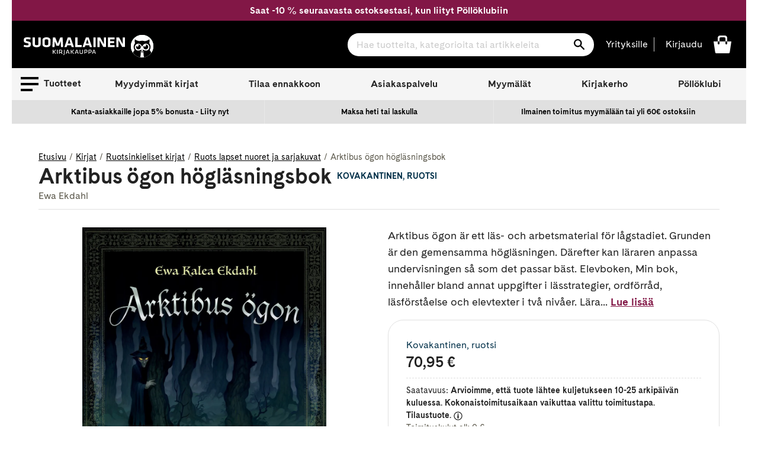

--- FILE ---
content_type: text/html; charset=utf-8
request_url: https://www.suomalainen.com/products/arktibus-ogon-hoglasningsbok?view=availability.json
body_size: -214
content:



{
  
  
  
  

  
  
  
  
  
  
  
  
  "id": 4710532776025,
  "not_buyable": false,
  
  
  
  "availability_code": "sk20",
  "availability_text": "Arvioimme, että tuote lähtee kuljetukseen 10-25 arkipäivän kuluessa. Kokonaistoimitusaikaan vaikuttaa valittu toimitustapa. Tilaustuote.",
  "product_language": "ruotsi"
}

--- FILE ---
content_type: text/javascript
request_url: https://www.suomalainen.com/cdn/shop/t/66/assets/click-and-collect.js?v=28331625858632613401769413888
body_size: 6409
content:
window.clickAndCollect={location:window.location,stores:{},settingsStores:[],excludedStores:"REK, RE3, REN, VUO, ESE, SEO, ARA, KUU, RII, TDU, TMH, MAL, IMA, KER, TIK, HFO, TAI, OL1, JUM,".replace(/\s+/g,"").toUpperCase().split(","),productId:!1,productSku:!1,productName:!1,productType:!1,productPrice:!1,productUrl:!1,productThumbnail:!1,productAuthor:!1,quantity:0,totalPrice:0,chosenProducts:{},selectedStore:!1,isEmptyObject:function(obj){return!(Object.getPrototypeOf(obj)===Object.prototype&&Object.keys(obj).length!==0)},isValidStoresArray:function(stores){if(!(stores instanceof Array))return!1;let len=stores.length;if(!len)return!1;let availabilityCount=0;for(let i2=0;i2<len;i2++){let store=stores[i2];if(!store.hasOwnProperty("location")||!store.hasOwnProperty("availability")||!store.location||!Number.isInteger(store.availability))return!1;this.settingsStores.includes(store.location.trim())&&(availabilityCount+=store.availability)}return!(0>=availabilityCount)},sessionStorageKey:"ClickAndCollectProducts",isOutOfStockProduct:!1,reservationSend:!1,initElements:function(){let self2=this,cncSubmit=document.querySelector(".cnc-modal .cnc-submit"),cncModalOverlay=document.querySelector(".cnc-modal-overlay"),cncReserveMore=document.querySelector(".cnc-modal .cnc-reserve-more"),modalClose=document.querySelector(".cnc-modal__toolbar .close-button"),innerOverlay=document.querySelector(".cnc-modal .cnc-inner-overlay"),notificationClose=document.querySelector(".cnc-modal .cnc-notification-modal .cnc-notification-modal-close");self2.populateChosenProductsList(),cncReserveMore.addEventListener("click",function(event){event.detail!==0&&self2.onReserveMoreClicked.bind(self2)(event)}),cncReserveMore.addEventListener("keydown",function(event){(event.key==="Enter"||event.key===" ")&&(event.preventDefault(),self2.onReserveMoreClicked.bind(self2)(event))}),cncSubmit.addEventListener("click",self2.onFormSubmit.bind(self2)),modalClose.addEventListener("click",function(e){cncModalOverlay.classList.remove("cnc-modal-overlay_active"),self2.deselectStores(),self2.hideMessage(),document.getElementById("cnc-button").focus()}),notificationClose.addEventListener("click",function(e){cncModalOverlay.classList.remove("cnc-modal-overlay_active"),innerOverlay.classList.remove("cnc-inner-overlay_active"),self2.deselectStores(),self2.hideMessage(),document.getElementById("cnc-button").focus()}),document.addEventListener("keydown",function(e){e.key==="Escape"&&(cncModalOverlay.classList.remove("cnc-modal-overlay_active"),innerOverlay.classList.remove("cnc-inner-overlay_active"),self2.deselectStores(),self2.hideMessage(),document.getElementById("cnc-button").focus())})},initObjectFields:function(){let self2=this,invalidTypes=["Digikirja","E-kirja","\xC4\xE4nikirja"],sessionStorageProducts=sessionStorage[this.sessionStorageKey];sessionStorageProducts&&(this.chosenProducts=JSON.parse(sessionStorageProducts)),self2.productId=document.querySelector("#sk-product-data #sk-product-id").dataset.id,self2.productSku=document.querySelector("#sk-product-data #sk-product-sku").dataset.sku,self2.productThumbnail=document.querySelector("#sk-product-data #sk-product-thumbnail").dataset.thumbnail,self2.productName=document.querySelector("#sk-product-data #sk-product-title").dataset.title,self2.productPrice=document.querySelector("#sk-product-data #sk-product-price").dataset.price,self2.productUrl=self2.getProductUrl(),self2.productAuthor=document.querySelector("#sk-product-data #sk-product-author").dataset.author,self2.productType=document.querySelector("#sk-product-data #sk-product-type").dataset.type,invalidTypes.forEach(function(item,index,arr){if(self2.productType===item){let cncButton=document.getElementById("cnc-button");return cncButton.disabled=!0,!1}});let listElements=document.querySelectorAll(".cnc-stores .store-availability-list .store-item");[].forEach.call(listElements,function(item){self2.settingsStores.push(item.dataset.storeId)})},init:function(){let self2=this,cncButton=document.getElementById("cnc-button");self2.initObjectFields(),self2.initElements(),cncButton.addEventListener("click",this.onCncButtonClick.bind(this)),document.addEventListener("click",function(e){let cncModalOverlay=document.querySelector(".cnc-modal-overlay");if(!cncModalOverlay.classList.contains("cnc-modal-overlay_active"))return;let modal=document.querySelector(".cnc-modal"),targetElement=e.target;do{if(targetElement==modal||targetElement==cncButton||targetElement.classList&&targetElement.classList.contains("item-controls"))return;targetElement=targetElement.parentNode}while(targetElement);cncModalOverlay.classList.contains("cnc-modal-overlay_active")&&cncModalOverlay.classList.remove("cnc-modal-overlay_active"),self2.deselectStores(),self2.hideMessage()}),cncButton.addEventListener("keydown",function(event){(event.key==="Enter"||event.key===" ")&&(event.preventDefault(),self2.onCncButtonClick.bind(self2)(event))});let policyApproveCheckbox=document.getElementById("policy_approve");policyApproveCheckbox.addEventListener("keydown",function(event){event.key==="Enter"&&(event.preventDefault(),policyApproveCheckbox.checked=!policyApproveCheckbox.checked)})},populateChosenProductsList:function(){if(!this.isEmptyObject(this.chosenProducts)){let noProducts=document.querySelector(".cnc-chosen-products .cnc-no-products");noProducts.classList.contains("is-hidden")||noProducts.classList.add("is-hidden");for(const productId in this.chosenProducts){let chosenProduct=this.chosenProducts[productId];this.addChosenProductListItem(productId,chosenProduct)}this.checkChosenProductQuantities()}},onReserveMoreClicked:function(e){e.preventDefault(),this.showNotification()},validateEmail:function(email){return/\S+@\S+\.\S+/.test(email)},validatePhoneNumber:function(phoneNumber){return/^\+?\d{1,3}\d{10}$/.test(phoneNumber)},formatPhoneNumber:function(phoneNumber){return phoneNumber.startsWith("0")?"+358"+phoneNumber.substring(1):phoneNumber.startsWith("358")&&!phoneNumber.startsWith("+358")?"+"+phoneNumber:phoneNumber},onFormSubmit:function(){let i2;self=this,emptyInputs=[],cncInputs=[],textInputs=document.querySelectorAll(".cnc-modal .cnc-form .cnc-text-input"),cncStores=document.querySelector(".cnc-modal .cnc-form .cnc-stores"),selectedStore=document.querySelector(".cnc-stores .selected-store"),checkbox=document.querySelector(".cnc-modal .cnc-form .cnc-checkbox"),cncInputs[0]=textInputs[0],cncInputs[1]=textInputs[1],cncInputs[2]=textInputs[2],cncInputs[3]=cncStores,cncInputs[4]=checkbox,self.disableSubmitButton(),self.removeInputClass(cncInputs,"cnc-required"),self.clearFormErrors(),setTimeout(()=>{let cncFormErrors=document.getElementById("cncFormErrors"),len=textInputs.length;for(i2=0;i2<len;i2++)i2!==3&&textInputs[i2].value.length===0&&emptyInputs.push(textInputs[i2]);if(selectedStore||emptyInputs.push(cncStores),emptyInputs.length)return self.showFormError("Sinun tulee t\xE4ytt\xE4\xE4 kaikki t\xE4hdell\xE4 (*) merkityt kent\xE4t."),self.addInputClass(emptyInputs,"cnc-required"),self.enableSubmitButton(),cncFormErrors.setAttribute("tabindex","-1"),cncFormErrors.focus(),!1;if(checkbox.checked===!1)return self.showFormError("Sinun tulee hyv\xE4ksy\xE4 myynti- ja toimitusehdot tehd\xE4ksesi varauksen!"),self.enableSubmitButton(),cncFormErrors.setAttribute("tabindex","-1"),cncFormErrors.focus(),!1;if(!self.validateEmail(textInputs[2].value))return self.showFormError("S\xE4hk\xF6postiosoite on virheellisess\xE4 muodossa"),self.enableSubmitButton(),cncFormErrors.setAttribute("tabindex","-1"),cncFormErrors.focus(),!1;if(textInputs[3].value.length>0&&(textInputs[3].value=self.formatPhoneNumber(textInputs[3].value),!self.validatePhoneNumber(textInputs[3].value)))return self.showFormError("Puhelinnumero on virheellisess\xE4 muodossa"),self.enableSubmitButton(),cncFormErrors.setAttribute("tabindex","-1"),cncFormErrors.focus(),!1;self.submitButtonLoading();let shopNameStr=selectedStore.textContent;shopNameStr=shopNameStr.trim();let postData={first_name:textInputs[0].value,last_name:textInputs[1].value,email:textInputs[2].value,phone_number:textInputs[3].value,shop_id:self.selectedStore,products:self.chosenProducts,total_price:String(self.totalPrice.toFixed(2))};self.sendReservation(postData,function(response){self.reservationSend=!0,self.enableSubmitButton(),self.showMessage("success"),analyticsEvent(shopNameStr,postData.total_price),self.resetLocalData()})},300)},submitButtonLoading:function(){let cncSubmit=document.querySelector(".cnc-modal .cnc-submit");cncSubmit.disabled=!0,cncSubmit.textContent="L\xE4hetet\xE4\xE4n varausta..."},disableSubmitButton:function(){let cncSubmit=document.querySelector(".cnc-modal .cnc-submit");cncSubmit.disabled=!0},enableSubmitButton:function(){let cncSubmit=document.querySelector(".cnc-modal .cnc-submit");cncSubmit.disabled=!1,cncSubmit.textContent="Vahvista varaus"},showNotification:function(){let innerOverlay=document.querySelector(".cnc-inner-overlay");innerOverlay.classList.contains("cnc-inner-overlay_active")||innerOverlay.classList.add("cnc-inner-overlay_active");let notificationModal=innerOverlay.querySelector(".cnc-notification-modal");notificationModal&&(notificationModal.setAttribute("tabindex","-1"),notificationModal.focus())},showMessage:function(status){let self2=this;switch(status){case"availability-error":self2.showTitle("error");break;case"reservation-error":self2.showTitle("error");break;case"success":self2.showTitle("success");break;case"out-of-stock":self2.showTitle("out-of-stock");break}let cncFormContainer=document.querySelector(".cnc-modal .cnc-form-container");cncFormContainer.classList.contains("cnc-form-container_hidden")||cncFormContainer.classList.add("cnc-form-container_hidden");let messageContainer=document.querySelector(".cnc-modal .cnc-message-container"),message=messageContainer.querySelector('.cnc-message[data-status="'+status+'"]');message&&(messageContainer.classList.contains("cnc-message-container_visible")||messageContainer.classList.add("cnc-message-container_visible"),message.classList.contains("is-hidden")&&message.classList.remove("is-hidden")),document.querySelector(".cnc-modal").focus()},hideMessage:function(){let successMessage=document.querySelector('.cnc-modal .cnc-message[data-status="success"]'),outOfStockMessage=document.querySelector('.cnc-modal .cnc-message[data-status="out-of-stock"]');if(!successMessage.classList.contains("is-hidden")||!outOfStockMessage.classList.contains("is-hidden"))return;let cncFormContainer=document.querySelector(".cnc-modal .cnc-form-container"),messageContainer=document.querySelector(".cnc-modal .cnc-message-container"),messages=messageContainer.querySelectorAll(".cnc-message");[].forEach.call(messages,function(item){item.classList.contains("is-hidden")||item.classList.add("is-hidden")}),messageContainer.classList.contains("cnc-message-container_visible")&&messageContainer.classList.remove("cnc-message-container_visible"),cncFormContainer.classList.contains("cnc-form-container_hidden")&&cncFormContainer.classList.remove("cnc-form-container_hidden"),this.showTitle("default")},showTitle:function(status){this.hideTitles();let title=document.querySelector('.cnc-modal .cnc-title h3[data-status="'+status+'"]');title&&(title.classList.contains("is-hidden")&&title.classList.remove("is-hidden"),title.setAttribute("tabindex","-1"),title.focus())},hideTitles:function(){let titleEls=document.querySelectorAll(".cnc-modal .cnc-title h3");[].forEach.call(titleEls,function(item){item.classList.contains("is-hidden")||item.classList.add("is-hidden")})},showFormError:function(message){let cncFormErrors=document.querySelector(".cnc-modal .cnc-form-container .cnc-form-errors");cncFormErrors.textContent=message,cncFormErrors.classList.contains("cnc-form-errors_visible")||cncFormErrors.classList.add("cnc-form-errors_visible")},clearFormErrors:function(){let cncFormErrors=document.querySelector(".cnc-modal .cnc-form-container .cnc-form-errors");cncFormErrors.textContent="",cncFormErrors.classList.contains("cnc-form-errors_visible")&&cncFormErrors.classList.remove("cnc-form-errors_visible")},addInputClass:function(inputs,className){let i2,len=inputs.length;for(i2=0;i2<len;i2++)inputs[i2].classList.contains(className)||inputs[i2].classList.add(className)},removeInputClass:function(inputs,className){let i2,len=inputs.length;for(i2=0;i2<len;i2++)inputs[i2].classList.contains(className)&&inputs[i2].classList.remove(className)},onAccordionToggle:function(){let storeAvail=document.querySelector(".cnc-modal .store-availability"),accordionItem=storeAvail.children[0].children[0],availabilityList=document.querySelector(".cnc-stores .store-availability-list"),accordionContent=document.querySelector(".cnc-stores .accordion-content"),accordionTitle=document.querySelector(".cnc-stores .accordion-title");accordionItem.classList.contains("is-active")?(accordionItem.classList.remove("is-active"),accordionTitle.setAttribute("aria-expanded",!1),accordionTitle.setAttribute("aria-selected",!1),accordionContent.setAttribute("aria-hidden",!0),accordionContent.style.display="none"):(accordionItem.classList.add("is-active"),accordionTitle.setAttribute("aria-expanded",!0),accordionTitle.setAttribute("aria-selected",!0),accordionContent.setAttribute("aria-hidden",!1),accordionContent.style.display="block",availabilityList.classList.contains("no-data")&&availabilityList.classList.remove("no-data"))},openAccordions:function(){document.querySelectorAll(".cnc-modal .cnc-accordion").forEach(function(node){let accordionItem=node.querySelector(".accordion-item"),accordionTitle=node.querySelector(".accordion-title"),accordionContent=node.querySelector(".accordion-content"),verticalMenu=node.querySelector(".menu.vertical");accordionItem.classList.contains("is-active")||(accordionItem.classList.add("is-active"),accordionTitle.setAttribute("aria-expanded",!0),accordionTitle.setAttribute("aria-selected",!0),accordionContent.setAttribute("aria-hidden",!1),accordionContent.style.display="block",verticalMenu.classList.contains("no-data")&&verticalMenu.classList.remove("no-data"))})},onCncButtonClick:function(){let self2=this,productSku=self2.productSku,cncModal=document.querySelector(".cnc-modal");if(document.querySelector(".cnc-modal-overlay").classList.add("cnc-modal-overlay_active"),cncModal.setAttribute("tabindex","-1"),cncModal.focus(),cncModal.addEventListener("keydown",function(e){let focusableElements=cncModal.querySelectorAll('a[href], button, textarea, input, select, [tabindex]:not([tabindex="-1"])'),firstFocusableElement=document.querySelector(".cnc-modal__toolbar .close-button"),lastFocusableElement=focusableElements[focusableElements.length-1];e.key==="Tab"&&(e.shiftKey?document.activeElement===firstFocusableElement&&(e.preventDefault(),lastFocusableElement.focus()):document.activeElement===lastFocusableElement&&(e.preventDefault(),firstFocusableElement.focus()))}),self2.isOutOfStockProduct||self2.reservationSend)return;if(!self2.productSku||typeof self2.productSku!="string"){self2.showMessage("availability-error");return}self2.addProductToChosenProducts(),self2.addBundledProductsToChosenProducts(),self2.openAccordions();let missingProducts=self2.getMissingProducts();missingProducts.length?self2.fetchstores(missingProducts,function(){let productStores=self2.stores.hasOwnProperty(self2.productId)?self2.stores[self2.productId]:null;if(!self2.isValidStoresArray(productStores)){self2.removeProductFromChosenProducts(self2.productId),self2.isOutOfStockProduct=!0,self2.showMessage("out-of-stock");return}self2.updateStoresListItems(),self2.storesAvailabilityLabels(!1),self2.hideLoadingElement()}):self2.hideLoadingElement()},addProductToChosenProducts:function(){let noProducts=document.querySelector(".cnc-chosen-products .cnc-no-products");if(!this.chosenProducts.hasOwnProperty(this.productId)){noProducts.classList.contains("is-hidden")||noProducts.classList.add("is-hidden"),this.quantity=1;let product={sku:this.productSku,name:this.productName,author:this.productAuthor,price:this.productPrice,thumbnail:this.productThumbnail,url:this.getProductUrl(),quantity:this.quantity};this.addChosenProductListItem(this.productId,product),this.chosenProducts[this.productId]=product,sessionStorage[this.sessionStorageKey]=JSON.stringify(this.chosenProducts)}},addBundledProductsToChosenProducts:function(){if(document.getElementById("bundled-products")!=null){let bundleCheckboxes=document.getElementsByClassName("bundled_product_checkbox"),bundledProducts=JSON.parse(sessionStorage.getItem(this.sessionStorageKey));for(i=0;i<bundleCheckboxes.length;i++){if(bundleCheckboxes[i].value==""||bundleCheckboxes[i].checked==!1)continue;let singleBundleProductId=bundleCheckboxes[i].value;if(bundledProducts[singleBundleProductId.toString()]==null){let singleBundleProduct={sku:bundleCheckboxes[i].getAttribute("data-bundled-product-sku").toString(),name:bundleCheckboxes[i].getAttribute("data-bundled-product-title"),author:bundleCheckboxes[i].getAttribute("data-bundled-product-author"),quantity:parseInt(bundleCheckboxes[i].getAttribute("data-bundled-product-quantity")),price:(bundleCheckboxes[i].getAttribute("data-bundled-product-price")/100).toString(),thumbnail:bundleCheckboxes[i].getAttribute("data-bundled-product-thumbnail"),url:bundleCheckboxes[i].getAttribute("data-bundled-product-url")};this.addChosenProductListItem(singleBundleProductId,singleBundleProduct),this.chosenProducts[singleBundleProductId]=singleBundleProduct,sessionStorage[this.sessionStorageKey]=JSON.stringify(this.chosenProducts),bundleCheckboxes[i].checked=!1,bundleCheckboxes[i].dataset.bundledProductQuantity=0;let countIndicator=bundleCheckboxes[i].closest(".individual-bundled-product").querySelector(".count-indicator");countIndicator.innerHTML=0,countIndicator.style.display="none"}}let bundlePriceDiv=document.getElementById("bundle-price");bundlePriceDiv.innerHTML=bundlePriceDiv.getAttribute("data-current-variant-price")}},storesAvailabilityLabels:function(reset){if(reset){let storeItems=document.querySelectorAll(".cnc-stores .store-item");[].forEach.call(storeItems,function(item){let storeStockElement=item.querySelector(".cnc-store-stock");storeStockElement.classList.remove("cnc-out-of-stock","cnc-few-left","cnc-in-stock"),storeStockElement.textContent=""})}function updateStockLabel(item){const storeItem=document.querySelector('.cnc-stores .store-availability-list .store-item[data-store-id="'+item.location+'"]');if(storeItem){const storeStockElement=storeItem.querySelector(".cnc-store-stock");item.availability<=0?(storeStockElement.classList.remove("cnc-in-stock","cnc-few-left"),storeStockElement.classList.add("cnc-out-of-stock"),storeStockElement.textContent="Ei saatavilla"):item.availability>0&&item.availability<=5?storeStockElement.classList.contains("cnc-out-of-stock")||(storeStockElement.classList.remove("cnc-in-stock"),storeStockElement.classList.add("cnc-few-left"),storeStockElement.textContent="V\xE4hiss\xE4"):item.availability>5&&!storeStockElement.classList.contains("cnc-out-of-stock")&&!storeStockElement.classList.contains("cnc-few-left")&&(storeStockElement.classList.remove("cnc-few-left"),storeStockElement.classList.add("cnc-in-stock"),storeStockElement.textContent="Saatavilla")}}for(let id in clickAndCollect.stores)clickAndCollect.stores[id].forEach(item=>{requestAnimationFrame(()=>updateStockLabel(item))})},increaseChosenProductQuantity:function(id){if(this.chosenProducts.hasOwnProperty(id)){let newQuantity=this.chosenProducts[id].quantity+1;this.chosenProducts[id].quantity=newQuantity,sessionStorage[this.sessionStorageKey]=JSON.stringify(this.chosenProducts);let productItem=document.querySelector('.cnc-chosen-products .chosen-products-item[data-id="'+id+'"]');productItem.querySelector(".count-indicator").innerHTML=newQuantity;let newPriceFloat=newQuantity*this.chosenProducts[id].price,newPriceString=String(newPriceFloat.toFixed(2)).replace(".",",")+" \u20AC";productItem.querySelector(".chosen-products-item__price").innerHTML=newPriceString,this.totalPrice+=parseFloat(this.chosenProducts[id].price),document.querySelector(".cnc-total-price span").innerHTML=String(this.totalPrice.toFixed(2)).replace(".",","),this.checkChosenProductQuantities(),this.storesAvailabilityLabels(!0)}},decreaseChosenProductQuantity:function(id){if(this.chosenProducts.hasOwnProperty(id)){let productPrice=this.chosenProducts[id].price;if(this.chosenProducts[id].quantity>1){let newQuantity=this.chosenProducts[id].quantity-1;this.chosenProducts[id].quantity=newQuantity,sessionStorage[this.sessionStorageKey]=JSON.stringify(this.chosenProducts);let productItem=document.querySelector('.cnc-chosen-products .chosen-products-item[data-id="'+id+'"]');productItem.querySelector(".count-indicator").innerHTML=newQuantity;let newPriceFloat=newQuantity*productPrice,newPriceString=String(newPriceFloat.toFixed(2)).replace(".",",")+" \u20AC";productItem.querySelector(".chosen-products-item__price").innerHTML=newPriceString,this.totalPrice-=parseFloat(productPrice),document.querySelector(".cnc-total-price span").innerHTML=String(this.totalPrice.toFixed(2)).replace(".",",")}else this.removeProductFromChosenProducts(id),this.isEmptyObject(this.chosenProducts)?(this.totalPrice=0,document.querySelector(".cnc-total-price span").innerHTML="0",this.disableSubmitButton()):(this.totalPrice-=parseFloat(productPrice),document.querySelector(".cnc-total-price span").innerHTML=String(this.totalPrice.toFixed(2)).replace(".",","));this.checkChosenProductQuantities(),this.storesAvailabilityLabels(!0)}},checkChosenProductQuantities:function(){if(this.clearProductWarnings(),!this.selectedStore||this.isEmptyObject(this.chosenProducts)||this.isEmptyObject(this.stores))return;let invalidQuantities=!1,outOfStockProducts=!1;for(const productId in this.chosenProducts){if(!this.stores.hasOwnProperty(productId))continue;let chosenProduct=this.chosenProducts[productId],availabilities=this.stores[productId],len=availabilities.length,store=null;for(let i2=0;i2<len;i2++)if(availabilities[i2].location.trim().toUpperCase()===this.selectedStore){store=availabilities[i2];break}if(!store||store.availability<=0){outOfStockProducts=!0;break}if(chosenProduct.quantity>store.availability){invalidQuantities=!0;break}}if(outOfStockProducts){this.showProductsWarning("out-of-stock-products"),this.disableSubmitButton();return}if(invalidQuantities){this.showProductsWarning("invalid-quantities"),this.disableSubmitButton();return}this.enableSubmitButton()},clearProductWarnings:function(){let warningEls=document.querySelector(".cnc-modal .cnc-products-warning").querySelectorAll(".cnc-warning:not(.is-hidden)");[].forEach.call(warningEls,function(item){item.classList.add("is-hidden"),item.setAttribute("aria-hidden",!0)})},showProductsWarning:function(warningType){let warningEl=document.querySelector('.cnc-products-warning .cnc-warning[data-warning="'+warningType+'"]');warningEl&&warningEl.classList.contains("is-hidden")&&(warningEl.classList.remove("is-hidden"),warningEl.setAttribute("aria-hidden",!1))},removeProductFromChosenProducts:function(id){if(this.chosenProducts.hasOwnProperty(id)&&(delete this.chosenProducts[id],sessionStorage[this.sessionStorageKey]=JSON.stringify(this.chosenProducts),document.querySelector('.cnc-chosen-products .chosen-products-item[data-id="'+id+'"]').remove(),this.isEmptyObject(this.chosenProducts))){let noProducts=document.querySelector(".cnc-chosen-products .cnc-no-products");noProducts.classList.contains("is-hidden")&&noProducts.classList.remove("is-hidden")}this.stores.hasOwnProperty(id)&&delete this.stores[id],this.updateStoresListItems()},hideLoadingElement:function(){let loadingEl=document.querySelector(".cnc-chosen-products .content-message");loadingEl.classList.contains("loading")&&(loadingEl.classList.remove("loading"),setTimeout(function(){loadingEl.classList.contains("is-hidden")||loadingEl.classList.add("is-hidden")},500))},resetLocalData:function(){this.chosenProducts={},this.stores={},delete sessionStorage[this.sessionStorageKey],this.selectedStore=!1,this.totalPrice=0},getMissingProducts:function(){let missingProducts=[];for(const productId in this.chosenProducts)this.stores.hasOwnProperty(productId)||missingProducts.push(productId);return missingProducts},getProductStoreAvailabilities:function(storeId){let self2=this,missingProducts=self2.getMissingProducts();missingProducts.length?self2.fetchstores(missingProducts,function(){self2.updateStoreAvailabilitiesToProductsList(storeId)}):self2.updateStoreAvailabilitiesToProductsList(storeId)},fetchstores:function(productIds,callback){let self2=this;const promises=[];let len=productIds.length;for(let i2=0;i2<len;i2++){let chosenProduct=self2.chosenProducts[productIds[i2]];promises.push(self2.fetchStoreAvailabilities(productIds[i2],chosenProduct.sku))}Promise.all(promises).then(results=>{callback()}).catch(e=>{console.log(e),self2.showMessage("availability-error")})},updateStoreAvailabilitiesToProductsList:function(storeId){let self2=this;for(const productId in self2.stores){let stores=self2.stores[productId],len=stores.length;if(!len)continue;let store=null;for(let i2=0;i2<len;i2++)if(stores[i2].location.trim().toUpperCase()===storeId){store=stores[i2];break}let productAvailability=document.querySelector('.chosen-products-item[data-id="'+productId+'"] .cnc-product-availability'),quantity=productAvailability.querySelector(".quantity");if(quantity.classList.contains("few-left")&&quantity.classList.remove("few-left"),quantity.classList.contains("good-stock")&&quantity.classList.remove("good-stock"),productAvailability.classList.contains("is-hidden")&&productAvailability.classList.remove("is-hidden"),!store||store.availability<=0){quantity.textContent="0";continue}quantity.textContent=String(store.availability),store.availability<=5?quantity.classList.add("few-left"):quantity.classList.add("good-stock")}this.checkChosenProductQuantities()},fetchStoreAvailabilities:function(productId,productSku){let self2=this;return new Promise(function(resolve,reject){(!productSku||typeof productSku!="string")&&reject("product "+productId+" has invalid sku");let request=new XMLHttpRequest,url="https://otava-cloudprodcrossplat-agent.frendsapp.com/api/myymala/v1/saldot/"+productSku;request.open("GET",url,!0),request.onload=function(){if(this.status>=200&&this.status<400){let res=JSON.parse(this.response),availabilities=res.Availability.Stock[0].Location;availabilities.length?(self2.stores[productId]=availabilities,resolve("product "+productId+" availabilities fetched successfully")):reject("product "+productId+" availabilities parse error")}else{let message="Error "+this.status+": "+this.statusText;console.log(message),reject(message)}},request.onerror=function(){console.log("Connection error: failed to retrieve availability data for product "+productId),reject("product "+productId+" availabilities fetch error")},request.send()})},updateStoresListItems:function(){let self2=this,availabilityList=document.querySelector(".cnc-stores .store-availability-list"),listElements=availabilityList.children,listElementsLen=listElements.length,outOfStockStores=[];if(!listElementsLen)return;for(let i2=0;i2<listElementsLen;i2++){let listItem=listElements[i2];self2.excludedStores.forEach(function(item,index,arr){listItem.getAttribute("data-store-id")===item&&(listItem.classList.contains("cnc-out-of-stock")||listItem.classList.add("cnc-out-of-stock"))})}let storeItems=document.querySelectorAll(".cnc-stores .store-item:not(.cnc-out-of-stock)");[].forEach.call(storeItems,function(item){item.setAttribute("tabindex","0"),item.addEventListener("click",function(e){self2.deselectStores(),item.classList.add("selected-store");let storeId=item.dataset.storeId;self2.selectedStore=storeId,self2.getProductStoreAvailabilities(storeId)}),item.addEventListener("keydown",function(e){if(e.key==="Enter"||e.key===" "){e.preventDefault(),self2.deselectStores(),item.classList.add("selected-store");let storeId=item.dataset.storeId;self2.selectedStore=storeId,self2.getProductStoreAvailabilities(storeId)}})})},deselectStores:function(){this.selectedStore=!1;let selected=document.querySelectorAll(".cnc-stores .selected-store");selected.length&&selected[0].classList.remove("selected-store"),this.clearProductWarnings();let productAvailability=document.querySelectorAll(".cnc-chosen-products .cnc-product-availability");[].forEach.call(productAvailability,function(item){item.classList.contains("is-hidden")||(item.classList.add("is-hidden"),item.setAttribute("aria-hidden",!0))}),this.disableSubmitButton()},addChosenProductListItem:function(id,product){let self2=this,productItem=document.createElement("li"),productTotalPriceFloat=product.quantity*product.price,productTotalPriceString=String(productTotalPriceFloat.toFixed(2)).replace(".",",")+" \u20AC",availabilityLabel="Saldo valitussa myym\xE4l\xE4ss\xE4",increase_item_quantity="Lis\xE4\xE4 tuotteen m\xE4\xE4r\xE4\xE4",decrease_item_quantity="V\xE4henn\xE4 tuotteen m\xE4\xE4r\xE4\xE4";document.querySelector(".cnc-modal .cnc-chosen-products .cnc-chosen-products-list").appendChild(productItem),productItem.outerHTML='<li class="chosen-products-item overflow-ellipsis text-left" data-id="'+id+'">                              <div class="cnc-image-wrapper">                                <a target="_blank" class="quick-cart-image" href="'+product.url+'" tabindex="-1">                                  <img src="'+product.thumbnail+'">                                  <span class="count-indicator" aria-live="polite">'+product.quantity+'</span>                                </a>                                <div class="item-controls flex-container align-justify small button-group">                                  <button type="button" class="decrement">                                    <svg xmlns="http://www.w3.org/2000/svg" width="20" height="20" viewBox="0 0 20 20" class="icon"><path fill="#444" d="M17.543 11.029H2.1A1.032 1.032 0 0 1 1.071 10c0-.566.463-1.029 1.029-1.029h15.443c.566 0 1.029.463 1.029 1.029 0 .566-.463 1.029-1.029 1.029z"/></svg>                                    <span class="visually-hidden">'+decrease_item_quantity+'</span>                                    <span aria-hidden="true" class="icon-fallback-text">-</span>                                  </button>                                  <button type="button" class="increment">                                    <svg xmlns="http://www.w3.org/2000/svg" width="20" height="20" viewBox="0 0 20 20" class="icon"><path fill="#444" d="M17.409 8.929h-6.695V2.258c0-.566-.506-1.029-1.071-1.029s-1.071.463-1.071 1.029v6.671H1.967C1.401 8.929.938 9.435.938 10s.463 1.071 1.029 1.071h6.605V17.7c0 .566.506 1.029 1.071 1.029s1.071-.463 1.071-1.029v-6.629h6.695c.566 0 1.029-.506 1.029-1.071s-.463-1.071-1.029-1.071z"/></svg>                                    <span class="visually-hidden">'+increase_item_quantity+'</span>                                    <span aria-hidden="true" class="icon-fallback-text">+</span>                                  </button>                                </div>                              </div>                              <div class="cnc-product-content-wrapper">                                <div class="cnc-product-details">                                  <p class="chosen-products-item__title"><a target="_blank" href="'+product.url+'">'+product.name+'</a></p>                                  <p class="chosen-products-item__price">'+productTotalPriceString+'</p>                                </div>                                <div class="cnc-product-availability is-hidden">                                  <span class="availability-label">'+availabilityLabel+'</span>                                  <span class="quantity"></span>                                </div>                              </div>                            </li>',self2.totalPrice+=productTotalPriceFloat,document.querySelector(".cnc-total-price span").innerHTML=String(self2.totalPrice.toFixed(2)).replace(".",","),document.querySelector('.chosen-products-item[data-id="'+id+'"] .item-controls .increment').addEventListener("click",function(e){self2.increaseChosenProductQuantity(id)}),document.querySelector('.chosen-products-item[data-id="'+id+'"] .item-controls .decrement').addEventListener("click",function(e){self2.decreaseChosenProductQuantity(id)})},getProductUrl:function(){if(this.productUrl)return this.productUrl;let url=window.location.href;return url.indexOf("?")!==-1&&(url=url.split("?")[0]),url.indexOf("#")!==-1&&(url=url.split("#")[0]),url},sendReservation:function(requestData,callback){let self2=this,request=new XMLHttpRequest;request.open("POST","https://otava-cloudprodcrossplat-agent.frendsapp.com/api/myymala/v1/varaukset"),request.onload=function(){if(this.status==200){let res=JSON.parse(this.response);callback(res)}else{let res=JSON.parse(this.response);console.log(res),console.log("Error "+this.status+": "+this.statusText),self2.showMessage("reservation-error")}},request.onerror=function(){console.log("Connection error: Click & Collect reservation failed"),self2.showMessage("reservation-error")};const cncPostData=JSON.stringify({requestData});request.setRequestHeader("Content-type","application/json; charset=utf-8"),request.send(cncPostData)}},window.addEventListener("load",function(){window.clickAndCollect.init()});function analyticsEvent(store,totalPrice){Shopify.analytics.publish("cnc_confirmation",{event:"Click and collect confirmation",clickncollect:{pickupstore:store,value:totalPrice}})}
//# sourceMappingURL=/cdn/shop/t/66/assets/click-and-collect.js.map?v=28331625858632613401769413888
